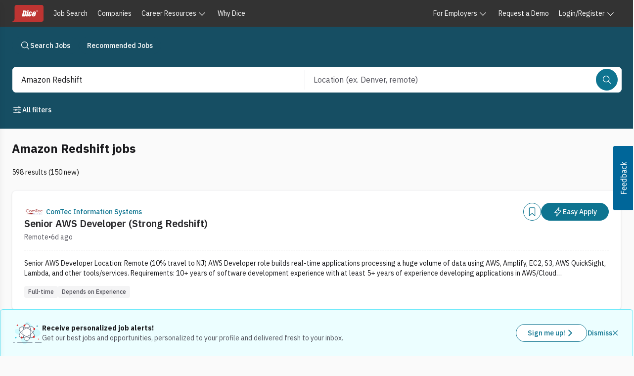

--- FILE ---
content_type: image/svg+xml
request_url: https://d3qscgr6xsioh.cloudfront.net/JgQkVHOSJmn8BCW1Z2mQ_Vaco-logo-dark.svg?format=webp
body_size: 10444
content:
<svg width="173" height="68" viewBox="0 0 173 68" fill="none" xmlns="http://www.w3.org/2000/svg">
<g clip-path="url(#clip0_14378_150)">
<path d="M89.7959 44.4231L80.3079 23.0068H86.8014L92.0054 36.1327L97.578 23.0068H103.796L94.2619 44.4231H89.7941H89.7959Z" fill="#072942"/>
<path d="M104.58 37.7447C104.58 34.06 107.527 31.6657 111.673 31.6657H116.278C117.384 31.6657 118.074 31.0674 118.074 30.0536C118.074 29.0398 116.739 27.5665 114.021 27.5665C111.672 27.5665 110.152 28.856 109.415 30.4222L105.27 27.7512C106.606 24.8955 109.692 22.5012 114.021 22.5012C120.515 22.5012 123.647 27.015 123.647 31.39V44.1932H118.304V42.719C117.429 43.6859 115.587 44.6997 112.731 44.6997C107.665 44.6997 104.58 41.5682 104.58 37.7456V37.7447ZM118.028 36.0867V35.81H112.731C111.396 35.81 110.475 36.6391 110.475 37.8826C110.475 39.1262 111.581 40.0931 113.515 40.0931C116.324 40.0931 118.028 38.2971 118.028 36.0867Z" fill="#072942"/>
<path d="M126.363 33.5995C126.363 27.5204 131.199 22.5002 137.922 22.5002C142.39 22.5002 145.89 24.6648 147.778 27.889L142.989 31.0204C142.114 29.2704 140.271 27.9809 137.922 27.935C134.652 27.9809 132.35 30.468 132.35 33.5995C132.35 36.7309 134.652 39.218 137.922 39.2649C140.087 39.2189 141.883 38.1132 142.805 36.5011L147.594 39.5866C145.706 42.672 142.252 44.6987 137.922 44.6987C131.198 44.6987 126.363 39.6785 126.363 33.5995Z" fill="#072942"/>
<path d="M149.115 33.5995C149.115 27.5204 153.951 22.5002 160.674 22.5002C167.398 22.5002 172.234 27.5204 172.234 33.5995C172.234 39.6785 167.444 44.6987 160.674 44.6987C153.904 44.6987 149.115 39.7245 149.115 33.5995ZM166.247 33.5995C166.247 30.468 163.944 27.9809 160.674 27.935C157.404 27.9809 155.102 30.468 155.102 33.5995C155.102 36.7309 157.404 39.218 160.674 39.2649C163.944 39.2189 166.247 36.7778 166.247 33.5995Z" fill="#072942"/>
<path d="M96.1659 52.0654H98.3088C98.8405 52.0654 99.2433 52.2015 99.5154 52.4736C99.7263 52.6845 99.8317 52.9449 99.8317 53.2567V53.2702C99.8317 53.4018 99.8155 53.5181 99.7822 53.619C99.7488 53.7199 99.7056 53.8109 99.6506 53.892C99.5956 53.9731 99.5317 54.0443 99.4596 54.1056C99.3866 54.1669 99.3091 54.22 99.2253 54.2633C99.4929 54.3642 99.7047 54.5021 99.8579 54.676C100.012 54.8499 100.089 55.0914 100.089 55.3996V55.4131C100.089 55.6249 100.048 55.8096 99.9669 55.9682C99.8858 56.1268 99.7687 56.2584 99.6173 56.3647C99.4659 56.4702 99.2829 56.5495 99.0703 56.6026C98.8567 56.6558 98.6206 56.6819 98.3611 56.6819H96.165V52.0663L96.1659 52.0654ZM98.8234 53.4279C98.8234 53.2747 98.7666 53.1585 98.6522 53.0774C98.5377 52.9963 98.3728 52.9566 98.1574 52.9566H97.1554V53.9263H98.0917C98.316 53.9263 98.4936 53.8884 98.626 53.8118C98.7576 53.7352 98.8243 53.6118 98.8243 53.4415V53.4279H98.8234ZM99.0802 55.2771C99.0802 55.123 99.0207 55.0013 98.9027 54.9112C98.7837 54.8211 98.5927 54.776 98.3287 54.776H97.1554V55.7916H98.362C98.5864 55.7916 98.7621 55.7511 98.8892 55.67C99.0162 55.5888 99.0802 55.4627 99.0802 55.2906V55.2771Z" fill="#072942"/>
<path d="M103.083 54.8617L101.31 52.0664H102.496L103.598 53.9191L104.719 52.0664H105.872L104.099 54.8419V56.682H103.083V54.8617Z" fill="#072942"/>
<path d="M110.593 52.0654H111.609V53.892H113.481V52.0654H114.497V56.681H113.481V54.8283H111.609V56.681H110.593V52.0654Z" fill="#072942"/>
<path d="M116.705 52.0654H117.721V56.681H116.705V52.0654Z" fill="#072942"/>
<path d="M122.152 56.7604C121.791 56.7604 121.462 56.7009 121.166 56.5819C120.87 56.463 120.615 56.2981 120.401 56.0872C120.187 55.8764 120.022 55.6258 119.904 55.3357C119.785 55.0455 119.725 54.7292 119.725 54.3859V54.3724C119.725 54.0426 119.785 53.7344 119.906 53.446C120.027 53.1585 120.195 52.9053 120.411 52.6873C120.626 52.4692 120.881 52.298 121.176 52.1727C121.471 52.0475 121.793 51.9844 122.146 51.9844C122.352 51.9844 122.54 51.9988 122.71 52.0276C122.879 52.0565 123.036 52.097 123.181 52.1493C123.326 52.2025 123.462 52.2682 123.59 52.3475C123.717 52.4268 123.841 52.5169 123.96 52.6179L123.32 53.3892C123.231 53.3144 123.144 53.2487 123.056 53.191C122.967 53.1342 122.876 53.0856 122.782 53.0459C122.687 53.0063 122.585 52.9756 122.475 52.954C122.365 52.9324 122.245 52.9207 122.113 52.9207C121.928 52.9207 121.756 52.9594 121.596 53.036C121.435 53.1126 121.295 53.2162 121.174 53.346C121.053 53.4757 120.959 53.6271 120.89 53.8011C120.822 53.975 120.788 54.1606 120.788 54.3579V54.3715C120.788 54.5823 120.823 54.777 120.89 54.9554C120.958 55.1338 121.055 55.2879 121.18 55.4204C121.306 55.552 121.453 55.6547 121.622 55.7268C121.791 55.7989 121.979 55.8358 122.186 55.8358C122.564 55.8358 122.883 55.7439 123.142 55.5592V54.8995H122.12V54.0227H124.124V56.0268C123.887 56.2287 123.604 56.4017 123.277 56.5441C122.95 56.6865 122.575 56.7586 122.153 56.7586L122.152 56.7604Z" fill="#072942"/>
<path d="M126.154 52.0654H127.169V53.892H129.042V52.0654H130.058V56.681H129.042V54.8283H127.169V56.681H126.154V52.0654Z" fill="#072942"/>
<path d="M133.862 56.7477C133.511 56.7477 133.165 56.6874 132.827 56.5666C132.488 56.4459 132.18 56.2602 131.904 56.0097L132.504 55.2906C132.715 55.4618 132.931 55.5988 133.154 55.6997C133.375 55.8006 133.619 55.8511 133.882 55.8511C134.093 55.8511 134.257 55.8124 134.373 55.7358C134.489 55.6592 134.548 55.5519 134.548 55.4159V55.4024C134.548 55.3366 134.536 55.278 134.512 55.2275C134.487 55.1771 134.441 55.1302 134.373 55.0861C134.304 55.0419 134.211 54.9977 134.089 54.9545C133.968 54.9103 133.811 54.8644 133.618 54.8157C133.384 54.7589 133.174 54.695 132.985 54.6247C132.796 54.5544 132.636 54.4679 132.504 54.3642C132.372 54.2606 132.27 54.1327 132.198 53.9786C132.125 53.8245 132.089 53.6334 132.089 53.4045V53.391C132.089 53.1802 132.128 52.99 132.207 52.8206C132.287 52.6512 132.398 52.5052 132.541 52.3818C132.683 52.2583 132.855 52.1637 133.052 52.0979C133.249 52.0321 133.467 51.9988 133.704 51.9988C134.043 51.9988 134.354 52.0492 134.637 52.1502C134.921 52.2511 135.181 52.3962 135.418 52.5854L134.891 53.3505C134.685 53.2099 134.482 53.0991 134.285 53.0171C134.086 52.936 133.889 52.8954 133.691 52.8954C133.492 52.8954 133.345 52.9342 133.246 53.0108C133.146 53.0873 133.097 53.1838 133.097 53.2973V53.3108C133.097 53.3856 133.111 53.4505 133.14 53.5055C133.169 53.5604 133.22 53.61 133.295 53.6542C133.37 53.6983 133.472 53.7398 133.602 53.7794C133.731 53.8191 133.895 53.865 134.093 53.9182C134.325 53.9795 134.533 54.0489 134.716 54.1255C134.898 54.202 135.052 54.2949 135.178 54.4021C135.303 54.5102 135.397 54.6364 135.461 54.7815C135.525 54.9266 135.557 55.1005 135.557 55.3023V55.3158C135.557 55.5447 135.516 55.7475 135.432 55.9259C135.348 56.1043 135.232 56.253 135.082 56.3747C134.933 56.4954 134.755 56.5882 134.548 56.6513C134.341 56.7153 134.112 56.7468 133.862 56.7468V56.7477Z" fill="#072942"/>
<path d="M137.494 52.0654H139.38C139.657 52.0654 139.905 52.1042 140.122 52.1808C140.339 52.2574 140.524 52.3664 140.676 52.507C140.828 52.6476 140.944 52.8161 141.026 53.0116C141.107 53.2072 141.148 53.4234 141.148 53.6613V53.6748C141.148 53.9434 141.099 54.1786 141.002 54.3804C140.906 54.5823 140.773 54.7517 140.603 54.8878C140.434 55.0238 140.237 55.1266 140.009 55.1942C139.783 55.2626 139.54 55.296 139.281 55.296H138.51V56.681H137.494V52.0654ZM139.315 54.393C139.57 54.393 139.767 54.3264 139.908 54.193C140.048 54.0596 140.118 53.8947 140.118 53.6974V53.6839C140.118 53.4568 140.045 53.2838 139.898 53.1657C139.75 53.0477 139.549 52.9882 139.294 52.9882H138.509V54.3921H139.314L139.315 54.393Z" fill="#072942"/>
<path d="M142.955 52.0654H145.064C145.649 52.0654 146.097 52.2213 146.409 52.534C146.673 52.798 146.805 53.1495 146.805 53.5892V53.6028C146.805 53.9767 146.714 54.2813 146.531 54.5156C146.348 54.7499 146.11 54.9229 145.816 55.0329L146.943 56.681H145.756L144.767 55.2041H143.969V56.681H142.954V52.0654H142.955ZM144.998 54.3074C145.249 54.3074 145.441 54.2489 145.575 54.1308C145.709 54.0128 145.776 53.8551 145.776 53.6586V53.6451C145.776 53.4261 145.706 53.2621 145.565 53.1531C145.425 53.0441 145.229 52.9891 144.978 52.9891H143.97V54.3074H144.998Z" fill="#072942"/>
<path d="M148.823 52.0654H149.838V56.681H148.823V52.0654Z" fill="#072942"/>
<path d="M152.047 52.0654H152.983L155.146 54.9076V52.0654H156.148V56.681H155.285L153.05 53.7469V56.681H152.048V52.0654H152.047Z" fill="#072942"/>
<path d="M160.533 56.7604C160.172 56.7604 159.843 56.7009 159.547 56.5819C159.25 56.463 158.995 56.2981 158.782 56.0872C158.568 55.8764 158.402 55.6258 158.284 55.3357C158.166 55.0455 158.106 54.7292 158.106 54.3859V54.3724C158.106 54.0426 158.166 53.7344 158.287 53.446C158.408 53.1585 158.576 52.9053 158.792 52.6873C159.007 52.4692 159.262 52.298 159.557 52.1727C159.851 52.0475 160.174 51.9844 160.526 51.9844C160.733 51.9844 160.921 51.9988 161.091 52.0276C161.26 52.0565 161.417 52.097 161.562 52.1493C161.707 52.2025 161.843 52.2682 161.971 52.3475C162.098 52.4268 162.221 52.5169 162.34 52.6179L161.701 53.3892C161.612 53.3144 161.525 53.2487 161.437 53.191C161.348 53.1342 161.257 53.0856 161.163 53.0459C161.068 53.0063 160.966 52.9756 160.856 52.954C160.746 52.9324 160.626 52.9207 160.494 52.9207C160.309 52.9207 160.137 52.9594 159.977 53.036C159.816 53.1126 159.676 53.2162 159.555 53.346C159.434 53.4757 159.34 53.6271 159.271 53.8011C159.203 53.975 159.169 54.1606 159.169 54.3579V54.3715C159.169 54.5823 159.204 54.777 159.271 54.9554C159.339 55.1338 159.436 55.2879 159.561 55.4204C159.687 55.552 159.833 55.6547 160.003 55.7268C160.172 55.7989 160.36 55.8358 160.567 55.8358C160.945 55.8358 161.264 55.7439 161.523 55.5592V54.8995H160.501V54.0227H162.505V56.0268C162.268 56.2287 161.985 56.4017 161.658 56.5441C161.331 56.6865 160.956 56.7586 160.534 56.7586L160.533 56.7604Z" fill="#072942"/>
<path d="M33.6455 0H34.6422V0.99665L33.9942 12.86L33.8447 16.4988L32.4993 40.076L32.1505 46.656C30.6556 46.0081 29.1597 45.5098 27.5151 45.1611L28.3622 26.0201L20.7855 37.2356L16.0005 44.0644C10.5676 44.0644 5.5825 45.061 2.29248 45.8585C0.797501 42.0702 0 37.9322 0 33.7951C0 15.0038 15.203 0 33.6455 0Z" fill="#F95C16"/>
<path d="M37.9827 0.348633C54.6311 2.34283 67.4911 16.4987 67.4911 33.6959C67.4911 42.4188 64.2011 50.3443 58.7681 56.2764C58.6186 56.426 58.4194 56.6251 58.2698 56.7747L37.9827 0.348633Z" fill="#F95C16"/>
<path d="M33.7456 67.1999C37.8349 67.1999 41.7539 66.4718 45.3819 65.1399C40.249 64.556 36.0272 61.3597 32.9301 59.1321C30.3492 57.2767 27.207 54.9382 20.6954 54.7814C15.6266 54.5724 11.5399 56.1367 9.75659 57.1848C15.8735 63.3683 24.3621 67.1999 33.7465 67.1999H33.7456Z" fill="#072942"/>
</g>
<defs>
<clipPath id="clip0_14378_150">
<rect width="172.235" height="67.2" fill="white"/>
</clipPath>
</defs>
</svg>


--- FILE ---
content_type: text/javascript; charset=utf-8
request_url: https://app.link/_r?sdk=web2.86.5&branch_key=key_live_keTRgAG9a27ATlkF3rHC4pnjuEfLy8Ld&callback=branch_callback__0
body_size: 70
content:
/**/ typeof branch_callback__0 === 'function' && branch_callback__0("1526539909690567505");

--- FILE ---
content_type: text/x-component
request_url: https://www.dice.com/jobs/q-Amazon+Redshift-jobs
body_size: -120
content:
0:{"a":"$@1","f":"","b":"5lzlydpa9IrLJ3vdhzdgs"}
1:null
